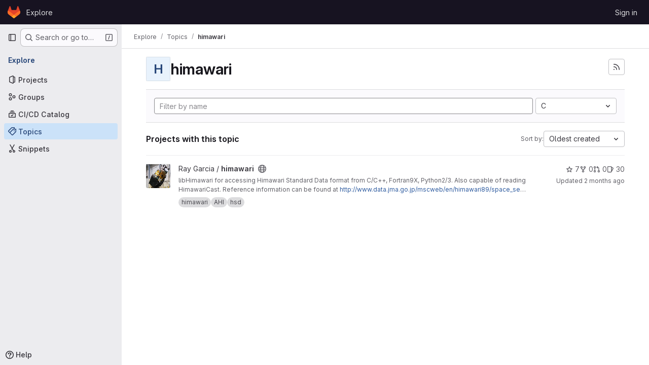

--- FILE ---
content_type: text/html; charset=utf-8
request_url: https://gitlab.ssec.wisc.edu/explore/projects/topics/himawari?archived=true&language=13&sort=created_asc
body_size: 9309
content:
<!DOCTYPE html>
<html class="gl-system ui-neutral with-top-bar with-header " lang="en">
<head prefix="og: http://ogp.me/ns#">
<meta charset="utf-8">
<meta content="IE=edge" http-equiv="X-UA-Compatible">
<meta content="width=device-width, initial-scale=1" name="viewport">
<title>himawari · Topics · GitLab</title>
<script>
//<![CDATA[
window.gon={};gon.api_version="v4";gon.default_avatar_url="https://gitlab.ssec.wisc.edu/assets/no_avatar-849f9c04a3a0d0cea2424ae97b27447dc64a7dbfae83c036c45b403392f0e8ba.png";gon.max_file_size=10;gon.asset_host=null;gon.webpack_public_path="/assets/webpack/";gon.relative_url_root="";gon.user_color_mode="gl-system";gon.user_color_scheme="white";gon.markdown_surround_selection=null;gon.markdown_automatic_lists=null;gon.markdown_maintain_indentation=null;gon.math_rendering_limits_enabled=true;gon.recaptcha_api_server_url="https://www.recaptcha.net/recaptcha/api.js";gon.recaptcha_sitekey=null;gon.gitlab_url="https://gitlab.ssec.wisc.edu";gon.promo_url="https://about.gitlab.com";gon.forum_url="https://forum.gitlab.com";gon.docs_url="https://docs.gitlab.com";gon.revision="7b056b658d3";gon.feature_category="groups_and_projects";gon.gitlab_logo="/assets/gitlab_logo-2957169c8ef64c58616a1ac3f4fc626e8a35ce4eb3ed31bb0d873712f2a041a0.png";gon.secure=true;gon.sprite_icons="/assets/icons-62cd41f10569bb5050df02409792752f47c042aa91f8d59f11b48b79e724f90d.svg";gon.sprite_file_icons="/assets/file_icons/file_icons-88a95467170997d6a4052c781684c8250847147987090747773c1ee27c513c5f.svg";gon.emoji_sprites_css_path="/assets/emoji_sprites-bd26211944b9d072037ec97cb138f1a52cd03ef185cd38b8d1fcc963245199a1.css";gon.emoji_backend_version=4;gon.gridstack_css_path="/assets/lazy_bundles/gridstack-f42069e5c7b1542688660592b48f2cbd86e26b77030efd195d124dbd8fe64434.css";gon.test_env=false;gon.disable_animations=false;gon.suggested_label_colors={"#cc338b":"Magenta-pink","#dc143c":"Crimson","#c21e56":"Rose red","#cd5b45":"Dark coral","#ed9121":"Carrot orange","#eee600":"Titanium yellow","#009966":"Green-cyan","#8fbc8f":"Dark sea green","#6699cc":"Blue-gray","#e6e6fa":"Lavender","#9400d3":"Dark violet","#330066":"Deep violet","#36454f":"Charcoal grey","#808080":"Gray"};gon.first_day_of_week=0;gon.time_display_relative=true;gon.time_display_format=0;gon.ee=false;gon.jh=false;gon.dot_com=false;gon.uf_error_prefix="UF";gon.pat_prefix="glpat-";gon.keyboard_shortcuts_enabled=true;gon.diagramsnet_url="https://embed.diagrams.net";gon.features={"uiForOrganizations":false,"organizationSwitching":false,"findAndReplace":false,"removeMonitorMetrics":true,"workItemViewForIssues":true,"mergeRequestDashboard":true,"newProjectCreationForm":false,"workItemsClientSideBoards":false,"glqlWorkItems":false,"glqlAggregation":false,"glqlTypescript":false,"whatsNewFeaturedCarousel":true,"extensibleReferenceFilters":false,"paneledView":false,"disallowImmediateDeletion":false,"projectStudioEnabled":false};
//]]>
</script>

<script>
//<![CDATA[
const root = document.documentElement;
if (window.matchMedia('(prefers-color-scheme: dark)').matches) {
  root.classList.add('gl-dark');
}

window.matchMedia('(prefers-color-scheme: dark)').addEventListener('change', (e) => {
  if (e.matches) {
    root.classList.add('gl-dark');
  } else {
    root.classList.remove('gl-dark');
  }
});

//]]>
</script>




<meta content="light dark" name="color-scheme">
<link rel="stylesheet" href="/assets/application-f1c7f7d40d267ee3d4c95390cbf83e875a7abd1154852f7da49e18fd502e786b.css" media="(prefers-color-scheme: light)" />
<link rel="stylesheet" href="/assets/application_dark-0074dc595c1b12bc33700481357a1440676cf9f3bc5f6058746e635581d27f94.css" media="(prefers-color-scheme: dark)" />
<link rel="stylesheet" href="/assets/page_bundles/projects-5a0c331b8f705a90c8d3735fb4cc7317c506bb3b2153b34eaf24285fd9f19c86.css" /><link rel="stylesheet" href="/assets/page_bundles/commit_description-9e7efe20f0cef17d0606edabfad0418e9eb224aaeaa2dae32c817060fa60abcc.css" /><link rel="stylesheet" href="/assets/page_bundles/work_items-dd1282f317752aae038ad9ba41ea791b97bc5935f9e8a307cb57754a5b80a5e1.css" /><link rel="stylesheet" href="/assets/page_bundles/notes_shared-e9c90e23c973dff1f421a3e73a36e9dcfe6a577b45b06811a3efb6c2b8ac65eb.css" />
<link rel="stylesheet" href="/assets/application_utilities-e3b0c44298fc1c149afbf4c8996fb92427ae41e4649b934ca495991b7852b855.css" media="(prefers-color-scheme: light)" />
<link rel="stylesheet" href="/assets/application_utilities_dark-e3b0c44298fc1c149afbf4c8996fb92427ae41e4649b934ca495991b7852b855.css" media="(prefers-color-scheme: dark)" />
<link rel="stylesheet" href="/assets/tailwind-2f42665f4c04e04bc10493c86cf8d338a9a359169391d8ace37a621e2bb7c555.css" />


<link rel="stylesheet" href="/assets/fonts-deb7ad1d55ca77c0172d8538d53442af63604ff490c74acc2859db295c125bdb.css" />
<link rel="stylesheet" href="/assets/highlight/themes/white-f9894e9bc9414456158c25fb1a2f853ace8855b6a40b2b43001d20fb651b5512.css" media="(prefers-color-scheme: light)" />
<link rel="stylesheet" href="/assets/highlight/themes/dark-67ac54fe266c37b22ddc8f582d52a80540d5747ea91a851778a772440fab2aac.css" media="(prefers-color-scheme: dark)" />

<script src="/assets/webpack/runtime.78c0e287.bundle.js" defer="defer"></script>
<script src="/assets/webpack/main.0b978911.chunk.js" defer="defer"></script>
<script src="/assets/webpack/tracker.4ac2efa2.chunk.js" defer="defer"></script>
<script>
//<![CDATA[
window.snowplowOptions = {"namespace":"gl","hostname":"gitlab.ssec.wisc.edu:443","postPath":"/-/collect_events","forceSecureTracker":true,"appId":"gitlab_sm"}

gl = window.gl || {};
gl.snowplowStandardContext = {"schema":"iglu:com.gitlab/gitlab_standard/jsonschema/1-1-7","data":{"environment":"self-managed","source":"gitlab-rails","correlation_id":"01KF1CQXB2DNPRP7CHV5T0G2BM","plan":"free","extra":{},"user_id":null,"global_user_id":null,"user_type":null,"is_gitlab_team_member":null,"namespace_id":null,"ultimate_parent_namespace_id":null,"project_id":null,"feature_enabled_by_namespace_ids":null,"realm":"self-managed","instance_id":"e683c0cc-17aa-4ed1-a234-2128dc97b597","unique_instance_id":"cbb4a2ca-254e-5262-ae99-36c3f21bd037","host_name":"gitlab.ssec.wisc.edu","instance_version":"18.4.3","context_generated_at":"2026-01-15T17:55:05.251Z"}}
gl.snowplowPseudonymizedPageUrl = "https://gitlab.ssec.wisc.edu/explore/projects/topics/himawari?archived=masked_archived\u0026language=masked_language\u0026sort=masked_sort";
gl.maskedDefaultReferrerUrl = null;
gl.ga4MeasurementId = 'G-ENFH3X7M5Y';
gl.duoEvents = [];
gl.onlySendDuoEvents = true;


//]]>
</script>
<link rel="preload" href="/assets/application_utilities-e3b0c44298fc1c149afbf4c8996fb92427ae41e4649b934ca495991b7852b855.css" as="style" type="text/css">
<link rel="preload" href="/assets/application-f1c7f7d40d267ee3d4c95390cbf83e875a7abd1154852f7da49e18fd502e786b.css" as="style" type="text/css">
<link rel="preload" href="/assets/highlight/themes/white-f9894e9bc9414456158c25fb1a2f853ace8855b6a40b2b43001d20fb651b5512.css" as="style" type="text/css">




<script src="/assets/webpack/commons-pages.groups.new-pages.import.gitlab_projects.new-pages.import.manifest.new-pages.projects.n-44c6c18e.053adf2e.chunk.js" defer="defer"></script>
<script src="/assets/webpack/commons-pages.search.show-super_sidebar.a7538ab3.chunk.js" defer="defer"></script>
<script src="/assets/webpack/super_sidebar.8b1eaa12.chunk.js" defer="defer"></script>
<script src="/assets/webpack/commons-pages.admin.abuse_reports-pages.admin.abuse_reports.show-pages.admin.credentials-pages.admin-4e5bbb50.4bab865f.chunk.js" defer="defer"></script>
<script src="/assets/webpack/commons-pages.admin.abuse_reports-pages.admin.abuse_reports.show-pages.admin.groups.index-pages.admi-fe26cd5e.b54f1f5e.chunk.js" defer="defer"></script>
<script src="/assets/webpack/commons-pages.admin.groups.index-pages.admin.projects.index-pages.dashboard.groups.index-pages.dashb-d18d9104.932004bb.chunk.js" defer="defer"></script>
<script src="/assets/webpack/pages.explore.projects.466a0d6f.chunk.js" defer="defer"></script>

<meta content="object" property="og:type">
<meta content="GitLab" property="og:site_name">
<meta content="himawari · Topics · GitLab" property="og:title">
<meta content="SSEC Gitlab" property="og:description">
<meta content="https://gitlab.ssec.wisc.edu/assets/twitter_card-570ddb06edf56a2312253c5872489847a0f385112ddbcd71ccfa1570febab5d2.jpg" property="og:image">
<meta content="64" property="og:image:width">
<meta content="64" property="og:image:height">
<meta content="https://gitlab.ssec.wisc.edu/explore/projects/topics/himawari?archived=true&amp;language=13&amp;sort=created_asc" property="og:url">
<meta content="summary" property="twitter:card">
<meta content="himawari · Topics · GitLab" property="twitter:title">
<meta content="SSEC Gitlab" property="twitter:description">
<meta content="https://gitlab.ssec.wisc.edu/assets/twitter_card-570ddb06edf56a2312253c5872489847a0f385112ddbcd71ccfa1570febab5d2.jpg" property="twitter:image">

<meta name="csrf-param" content="authenticity_token" />
<meta name="csrf-token" content="qTTVeYH5apjrSp5ZhRC3XUT6iZPNZBJJlAzSIRk5gN8l3a1XKeDpYbCsrbIBZBIeF4Yg3BrbwKXI9IzDoiV5lg" />
<meta name="csp-nonce" />
<meta name="action-cable-url" content="/-/cable" />
<link href="/-/manifest.json" rel="manifest">
<link rel="icon" type="image/png" href="/assets/favicon-72a2cad5025aa931d6ea56c3201d1f18e68a8cd39788c7c80d5b2b82aa5143ef.png" id="favicon" data-original-href="/assets/favicon-72a2cad5025aa931d6ea56c3201d1f18e68a8cd39788c7c80d5b2b82aa5143ef.png" />
<link rel="apple-touch-icon" type="image/x-icon" href="/assets/apple-touch-icon-b049d4bc0dd9626f31db825d61880737befc7835982586d015bded10b4435460.png" />
<link href="/search/opensearch.xml" rel="search" title="Search GitLab" type="application/opensearchdescription+xml">




<meta content="SSEC Gitlab" name="description">
<meta content="#ececef" name="theme-color">
</head>

<body class="tab-width-8 gl-browser-chrome gl-platform-mac body-fixed-scrollbar" data-page="explore:projects:topic" data-project-studio-available="false" data-project-studio-enabled="false">
<div id="js-tooltips-container"></div>
<div id="js-drawer-container"></div>

<script>
//<![CDATA[
gl = window.gl || {};
gl.client = {"isChrome":true,"isMac":true};


//]]>
</script>


<header class="header-logged-out" data-testid="navbar">
<a class="gl-sr-only gl-accessibility" href="#content-body">Skip to content</a>
<div class="container-fluid">
<nav aria-label="Explore GitLab" class="header-logged-out-nav gl-flex gl-gap-3 gl-justify-between">
<div class="gl-flex gl-items-center gl-gap-1">
<span class="gl-sr-only">GitLab</span>
<a title="Homepage" id="logo" class="header-logged-out-logo has-tooltip" aria-label="Homepage" data-track-label="main_navigation" data-track-action="click_gitlab_logo_link" data-track-property="navigation_top" href="/"><svg aria-hidden="true" role="img" class="tanuki-logo" width="25" height="24" viewBox="0 0 25 24" fill="none" xmlns="http://www.w3.org/2000/svg">
  <path class="tanuki-shape tanuki" d="m24.507 9.5-.034-.09L21.082.562a.896.896 0 0 0-1.694.091l-2.29 7.01H7.825L5.535.653a.898.898 0 0 0-1.694-.09L.451 9.411.416 9.5a6.297 6.297 0 0 0 2.09 7.278l.012.01.03.022 5.16 3.867 2.56 1.935 1.554 1.176a1.051 1.051 0 0 0 1.268 0l1.555-1.176 2.56-1.935 5.197-3.89.014-.01A6.297 6.297 0 0 0 24.507 9.5Z"
        fill="#E24329"/>
  <path class="tanuki-shape right-cheek" d="m24.507 9.5-.034-.09a11.44 11.44 0 0 0-4.56 2.051l-7.447 5.632 4.742 3.584 5.197-3.89.014-.01A6.297 6.297 0 0 0 24.507 9.5Z"
        fill="#FC6D26"/>
  <path class="tanuki-shape chin" d="m7.707 20.677 2.56 1.935 1.555 1.176a1.051 1.051 0 0 0 1.268 0l1.555-1.176 2.56-1.935-4.743-3.584-4.755 3.584Z"
        fill="#FCA326"/>
  <path class="tanuki-shape left-cheek" d="M5.01 11.461a11.43 11.43 0 0 0-4.56-2.05L.416 9.5a6.297 6.297 0 0 0 2.09 7.278l.012.01.03.022 5.16 3.867 4.745-3.584-7.444-5.632Z"
        fill="#FC6D26"/>
</svg>

</a></div>
<ul class="gl-list-none gl-p-0 gl-m-0 gl-flex gl-gap-3 gl-items-center gl-grow">
<li class="header-logged-out-nav-item">
<a class="" href="/explore">Explore</a>
</li>
</ul>
<ul class="gl-list-none gl-p-0 gl-m-0 gl-flex gl-gap-3 gl-items-center gl-justify-end">
<li class="header-logged-out-nav-item">
<a href="/users/sign_in?redirect_to_referer=yes">Sign in</a>
</li>
</ul>
</nav>
</div>
</header>

<div class="layout-page page-with-super-sidebar">
<aside class="js-super-sidebar super-sidebar super-sidebar-loading" data-command-palette="{}" data-force-desktop-expanded-sidebar="" data-is-saas="false" data-root-path="/" data-sidebar="{&quot;is_logged_in&quot;:false,&quot;compare_plans_url&quot;:&quot;https://about.gitlab.com/pricing&quot;,&quot;context_switcher_links&quot;:[{&quot;title&quot;:&quot;Explore&quot;,&quot;link&quot;:&quot;/explore&quot;,&quot;icon&quot;:&quot;compass&quot;}],&quot;current_menu_items&quot;:[{&quot;id&quot;:&quot;projects_menu&quot;,&quot;title&quot;:&quot;Projects&quot;,&quot;icon&quot;:&quot;project&quot;,&quot;avatar_shape&quot;:&quot;rect&quot;,&quot;link&quot;:&quot;/explore/projects/starred&quot;,&quot;is_active&quot;:false,&quot;items&quot;:[],&quot;separated&quot;:false},{&quot;id&quot;:&quot;groups_menu&quot;,&quot;title&quot;:&quot;Groups&quot;,&quot;icon&quot;:&quot;group&quot;,&quot;avatar_shape&quot;:&quot;rect&quot;,&quot;link&quot;:&quot;/explore/groups&quot;,&quot;is_active&quot;:false,&quot;items&quot;:[],&quot;separated&quot;:false},{&quot;id&quot;:&quot;catalog_menu&quot;,&quot;title&quot;:&quot;CI/CD Catalog&quot;,&quot;icon&quot;:&quot;catalog-checkmark&quot;,&quot;avatar_shape&quot;:&quot;rect&quot;,&quot;link&quot;:&quot;/explore/catalog&quot;,&quot;is_active&quot;:false,&quot;items&quot;:[],&quot;separated&quot;:false},{&quot;id&quot;:&quot;topics_menu&quot;,&quot;title&quot;:&quot;Topics&quot;,&quot;icon&quot;:&quot;labels&quot;,&quot;avatar_shape&quot;:&quot;rect&quot;,&quot;link&quot;:&quot;/explore/projects/topics&quot;,&quot;is_active&quot;:true,&quot;items&quot;:[],&quot;separated&quot;:false},{&quot;id&quot;:&quot;snippets_menu&quot;,&quot;title&quot;:&quot;Snippets&quot;,&quot;icon&quot;:&quot;snippet&quot;,&quot;avatar_shape&quot;:&quot;rect&quot;,&quot;link&quot;:&quot;/explore/snippets&quot;,&quot;is_active&quot;:false,&quot;items&quot;:[],&quot;separated&quot;:false}],&quot;current_context_header&quot;:&quot;Explore&quot;,&quot;support_path&quot;:&quot;https://about.gitlab.com/get-help/&quot;,&quot;docs_path&quot;:&quot;/help/docs&quot;,&quot;display_whats_new&quot;:false,&quot;show_version_check&quot;:null,&quot;search&quot;:{&quot;search_path&quot;:&quot;/search&quot;,&quot;issues_path&quot;:&quot;/dashboard/issues&quot;,&quot;mr_path&quot;:&quot;/dashboard/merge_requests&quot;,&quot;autocomplete_path&quot;:&quot;/search/autocomplete&quot;,&quot;settings_path&quot;:&quot;/search/settings&quot;,&quot;search_context&quot;:{&quot;for_snippets&quot;:null}},&quot;panel_type&quot;:&quot;explore&quot;,&quot;shortcut_links&quot;:[{&quot;title&quot;:&quot;Snippets&quot;,&quot;href&quot;:&quot;/explore/snippets&quot;,&quot;css_class&quot;:&quot;dashboard-shortcuts-snippets&quot;},{&quot;title&quot;:&quot;Groups&quot;,&quot;href&quot;:&quot;/explore/groups&quot;,&quot;css_class&quot;:&quot;dashboard-shortcuts-groups&quot;},{&quot;title&quot;:&quot;Projects&quot;,&quot;href&quot;:&quot;/explore/projects/starred&quot;,&quot;css_class&quot;:&quot;dashboard-shortcuts-projects&quot;}],&quot;terms&quot;:null}"></aside>


<div class="content-wrapper">
<div class="broadcast-wrapper">



</div>
<div class="alert-wrapper alert-wrapper-top-space gl-flex gl-flex-col gl-gap-3 container-fluid container-limited">






















</div>

<div class="top-bar-fixed container-fluid" data-testid="top-bar">
<div class="top-bar-container gl-flex gl-items-center gl-gap-2">
<div class="gl-grow gl-basis-0 gl-flex gl-items-center gl-justify-start gl-gap-3">
<button class="gl-button btn btn-icon btn-md btn-default btn-default-tertiary js-super-sidebar-toggle-expand super-sidebar-toggle -gl-ml-3" aria-controls="super-sidebar" aria-expanded="false" aria-label="Primary navigation sidebar" type="button"><svg class="s16 gl-icon gl-button-icon " data-testid="sidebar-icon"><use href="/assets/icons-62cd41f10569bb5050df02409792752f47c042aa91f8d59f11b48b79e724f90d.svg#sidebar"></use></svg>

</button>
<script type="application/ld+json">
{"@context":"https://schema.org","@type":"BreadcrumbList","itemListElement":[{"@type":"ListItem","position":1,"name":"Explore","item":"https://gitlab.ssec.wisc.edu/explore"},{"@type":"ListItem","position":2,"name":"Topics","item":"https://gitlab.ssec.wisc.edu/explore/projects/topics"},{"@type":"ListItem","position":3,"name":"himawari","item":"https://gitlab.ssec.wisc.edu/explore/projects/topics/himawari?archived=true\u0026language=13\u0026sort=created_asc"}]}


</script>
<div data-testid="breadcrumb-links" id="js-vue-page-breadcrumbs-wrapper">
<div data-breadcrumbs-json="[{&quot;text&quot;:&quot;Explore&quot;,&quot;href&quot;:&quot;/explore&quot;,&quot;avatarPath&quot;:null},{&quot;text&quot;:&quot;Topics&quot;,&quot;href&quot;:&quot;/explore/projects/topics&quot;,&quot;avatarPath&quot;:null},{&quot;text&quot;:&quot;himawari&quot;,&quot;href&quot;:&quot;/explore/projects/topics/himawari?archived=true\u0026language=13\u0026sort=created_asc&quot;,&quot;avatarPath&quot;:null}]" id="js-vue-page-breadcrumbs"></div>
<div id="js-injected-page-breadcrumbs"></div>
<div id="js-page-breadcrumbs-extra"></div>
</div>


</div>
</div>
</div>

<div class="container-fluid container-limited ">
<main class="content" id="content-body">
<div class="flash-container flash-container-page sticky" data-testid="flash-container">
<div id="js-global-alerts"></div>
</div>





<div class="container-fluid container-limited">
<header class="gl-flex gl-flex-wrap gl-items-center gl-justify-between gl-gap-y-3 gl-my-5">
<div class="gl-flex gl-flex-wrap gl-justify-between gl-gap-x-5 gl-gap-y-3 gl-w-full @md:gl-flex-nowrap">
<h1 class="gl-heading-1 !gl-m-0" data-testid="page-heading">
<div class="gl-flex gl-items-center gl-gap-3">
<div alt="" class="gl-avatar gl-avatar-s48  !gl-rounded-base gl-avatar-identicon gl-avatar-identicon-bg4">
H
</div>

himawari
</div>

</h1>
<div class="page-heading-actions gl-self-start md:gl-mt-1 lg:gl-mt-2 gl-flex gl-flex-wrap gl-items-center gl-gap-3 gl-w-full sm:gl-w-auto gl-shrink-0" data-testid="page-heading-actions">
<a title="Subscribe to the new projects feed" aria-label="Subscribe to the new projects feed" class="gl-button btn btn-icon btn-md btn-default gl-inline-flex has-tooltip" href="/explore/projects/topics/himawari.atom"><svg class="s16 gl-icon gl-button-icon " data-testid="rss-icon"><use href="/assets/icons-62cd41f10569bb5050df02409792752f47c042aa91f8d59f11b48b79e724f90d.svg#rss"></use></svg>

</a>

</div>
</div>
</header>
</div>
<div class="container-fluid container-limited">
<div class="top-area gl-p-5 gl-justify-between gl-bg-subtle gl-border-t">
<div class="nav-controls gl-w-full">
<form class="project-filter-form !gl-flex gl-flex-wrap gl-w-full gl-gap-3" data-testid="project-filter-form-container" id="project-filter-form" action="/explore/projects/topics/himawari?archived=true&amp;language=13&amp;sort=created_asc" accept-charset="UTF-8" method="get"><input type="search" name="name" id="project-filter-form-field" placeholder="Filter by name" class="project-filter-form-field form-control input-short js-projects-list-filter !gl-m-0 gl-grow-[99]" spellcheck="false" />
<input type="hidden" name="sort" id="sort" value="created_asc" autocomplete="off" />
<input type="hidden" name="archived" id="archived" value="true" autocomplete="off" />
<input type="hidden" name="language" id="language" value="13" autocomplete="off" />
<div class="dropdown !gl-m-0 gl-grow">
<button class="dropdown-menu-toggle " type="button" data-toggle="dropdown" data-testid="project-language-dropdown"><span class="dropdown-toggle-text ">C</span><svg class="s16 dropdown-menu-toggle-icon" data-testid="chevron-down-icon"><use href="/assets/icons-62cd41f10569bb5050df02409792752f47c042aa91f8d59f11b48b79e724f90d.svg#chevron-down"></use></svg></button>
<ul class="dropdown-menu dropdown-menu-right dropdown-menu-selectable">
<li>
<a href="/explore/projects/topics/himawari?archived=true&amp;sort=created_asc">Any</a>
</li>
<li>
<a class="" href="/explore/projects/topics/himawari?archived=true&amp;language=31&amp;sort=created_asc">Assembly
</a></li>
<li>
<a class="is-active" href="/explore/projects/topics/himawari?archived=true&amp;language=13&amp;sort=created_asc">C
</a></li>
<li>
<a class="" href="/explore/projects/topics/himawari?archived=true&amp;language=14&amp;sort=created_asc">C++
</a></li>
<li>
<a class="" href="/explore/projects/topics/himawari?archived=true&amp;language=16&amp;sort=created_asc">CSS
</a></li>
<li>
<a class="" href="/explore/projects/topics/himawari?archived=true&amp;language=48&amp;sort=created_asc">Dockerfile
</a></li>
<li>
<a class="" href="/explore/projects/topics/himawari?archived=true&amp;language=12&amp;sort=created_asc">Fortran
</a></li>
<li>
<a class="" href="/explore/projects/topics/himawari?archived=true&amp;language=97&amp;sort=created_asc">Fortran Free Form
</a></li>
<li>
<a class="" href="/explore/projects/topics/himawari?archived=true&amp;language=29&amp;sort=created_asc">Go
</a></li>
<li>
<a class="" href="/explore/projects/topics/himawari?archived=true&amp;language=6&amp;sort=created_asc">HTML
</a></li>
<li>
<a class="" href="/explore/projects/topics/himawari?archived=true&amp;language=5&amp;sort=created_asc">IDL
</a></li>
<li>
<a class="" href="/explore/projects/topics/himawari?archived=true&amp;language=3&amp;sort=created_asc">Java
</a></li>
<li>
<a class="" href="/explore/projects/topics/himawari?archived=true&amp;language=23&amp;sort=created_asc">JavaScript
</a></li>
<li>
<a class="" href="/explore/projects/topics/himawari?archived=true&amp;language=25&amp;sort=created_asc">Jupyter Notebook
</a></li>
<li>
<a class="" href="/explore/projects/topics/himawari?archived=true&amp;language=22&amp;sort=created_asc">Makefile
</a></li>
<li>
<a class="" href="/explore/projects/topics/himawari?archived=true&amp;language=58&amp;sort=created_asc">MATLAB
</a></li>
<li>
<a class="" href="/explore/projects/topics/himawari?archived=true&amp;language=33&amp;sort=created_asc">nesC
</a></li>
<li>
<a class="" href="/explore/projects/topics/himawari?archived=true&amp;language=24&amp;sort=created_asc">Perl
</a></li>
<li>
<a class="" href="/explore/projects/topics/himawari?archived=true&amp;language=15&amp;sort=created_asc">PHP
</a></li>
<li>
<a class="" href="/explore/projects/topics/himawari?archived=true&amp;language=4&amp;sort=created_asc">Prolog
</a></li>
<li>
<a class="" href="/explore/projects/topics/himawari?archived=true&amp;language=2&amp;sort=created_asc">Python
</a></li>
<li>
<a class="" href="/explore/projects/topics/himawari?archived=true&amp;language=21&amp;sort=created_asc">Roff
</a></li>
<li>
<a class="" href="/explore/projects/topics/himawari?archived=true&amp;language=55&amp;sort=created_asc">Rust
</a></li>
<li>
<a class="" href="/explore/projects/topics/himawari?archived=true&amp;language=69&amp;sort=created_asc">SCSS
</a></li>
<li>
<a class="" href="/explore/projects/topics/himawari?archived=true&amp;language=10&amp;sort=created_asc">Shell
</a></li>
<li>
<a class="" href="/explore/projects/topics/himawari?archived=true&amp;language=19&amp;sort=created_asc">Smarty
</a></li>
</ul>
</div>
<input type="submit" name="commit" class="!gl-hidden" data-disable-with="" />

</form>

</div>
</div>
<div class="gl-flex gl-flex-wrap gl-gap-3 gl-justify-between gl-items-center gl-py-5 gl-w-full gl-border-b gl-border-b-subtle">
<h2 class="gl-heading-4 gl-m-0">Projects with this topic</h2>
<div class="dropdown js-project-filter-dropdown-wrap gl-inline-flex gl-items-center gl-gap-3 !gl-m-0">
<span class="gl-text-sm gl-text-subtle gl-shrink-0">Sort by:</span>
<button class="dropdown-menu-toggle " id="sort-projects-dropdown" type="button" data-toggle="dropdown" data-display="static"><span class="dropdown-toggle-text ">Oldest created</span><svg class="s16 dropdown-menu-toggle-icon" data-testid="chevron-down-icon"><use href="/assets/icons-62cd41f10569bb5050df02409792752f47c042aa91f8d59f11b48b79e724f90d.svg#chevron-down"></use></svg></button>
<ul class="dropdown-menu dropdown-menu-right dropdown-menu-selectable">
<li class="dropdown-header">
Sort by
</li>
<li>
<a href="/explore/projects/topics/himawari?archived=true&amp;language=13&amp;sort=latest_activity_desc">Updated date
</a></li>
<li>
<a href="/explore/projects/topics/himawari?archived=true&amp;language=13&amp;sort=name_asc">Name
</a></li>
<li>
<a href="/explore/projects/topics/himawari?archived=true&amp;language=13&amp;sort=name_desc">Name, descending
</a></li>
<li>
<a href="/explore/projects/topics/himawari?archived=true&amp;language=13&amp;sort=latest_activity_asc">Oldest updated
</a></li>
<li>
<a class="is-active" href="/explore/projects/topics/himawari?archived=true&amp;language=13&amp;sort=created_asc">Oldest created
</a></li>
<li>
<a href="/explore/projects/topics/himawari?archived=true&amp;language=13&amp;sort=created_desc">Last created
</a></li>
<li>
<a href="/explore/projects/topics/himawari?archived=true&amp;language=13&amp;sort=stars_desc">Most stars
</a></li>
<li class="divider"></li>
<li>
<a href="/explore/projects/topics/himawari?language=13&amp;sort=created_asc">Hide archived projects
</a></li>
<li>
<a class="is-active" href="/explore/projects/topics/himawari?archived=true&amp;language=13&amp;sort=created_asc">Show archived projects
</a></li>
<li>
<a href="/explore/projects/topics/himawari?archived=only&amp;language=13&amp;sort=created_asc">Show archived projects only
</a></li>
</ul>
</div>

</div>
<div class="js-projects-list-holder" data-testid="projects-list">
<ul class="projects-list gl-text-subtle gl-w-full gl-my-2">
<li class="project-row">
<div class="project-cell gl-w-11">
<a class="project" href="/rayg/himawari"><span class="gl-sr-only">
View himawari project
</span>
<img srcset="/uploads/-/system/project/avatar/64/PHOTO2-e1408729364299.jpg?width=48 1x, /uploads/-/system/project/avatar/64/PHOTO2-e1408729364299.jpg?width=96 2x" class="gl-avatar gl-avatar-s48  !gl-rounded-base" height="48" width="48" loading="lazy" aria-hidden="true" src="/uploads/-/system/project/avatar/64/PHOTO2-e1408729364299.jpg?width=48" />

</a></div>
<div class="project-cell">
<div class="project-details gl-pr-9 gl-sm-pr-0 gl-w-full gl-flex gl-flex-col" data-qa-project-name="himawari" data-testid="project-content">
<div class="gl-flex gl-items-baseline gl-flex-wrap">
<h2 class="gl-text-base gl-leading-20 gl-my-0 gl-wrap-anywhere">
<a class="gl-text-default hover:gl-text-default gl-mr-3 js-prefetch-document" title="himawari" href="/rayg/himawari"><span class="namespace-name gl-font-normal">
Ray Garcia
/
</span>
<span class="project-name">himawari</span>
</a></h2>
<button class="has-tooltip gl-border-0 gl-bg-transparent gl-p-0 gl-leading-0 gl-text-inherit gl-mr-2" data-container="body" data-placement="top" title="Public - The project can be accessed without any authentication." type="button" aria-label="Public - The project can be accessed without any authentication."><svg class="s16 gl-fill-icon-subtle" data-testid="earth-icon"><use href="/assets/icons-62cd41f10569bb5050df02409792752f47c042aa91f8d59f11b48b79e724f90d.svg#earth"></use></svg></button>

</div>
<div class="description gl-hidden gl-overflow-hidden gl-mr-3 gl-mt-2 gl-text-sm @sm/panel:gl-block">
<p data-sourcepos="1:1-3:117" dir="auto">libHimawari for accessing Himawari Standard Data format from C/C++, Fortran9X, Python2/3.&#x000A;Also capable of reading HimawariCast.&#x000A;Reference information can be found at <a href="http://www.data.jma.go.jp/mscweb/en/himawari89/space_segment/spsg_sample.html" rel="nofollow noreferrer noopener" target="_blank">http://www.data.jma.go.jp/mscweb/en/himawari89/space_segment/spsg_sample.html</a> .</p>
</div>
<div class="gl-mt-2">
<div class="gl-w-full gl-inline-flex gl-flex-wrap gl-text-base gl-font-normal gl-items-center gl-gap-2" data-testid="project_topic_list">
<a class="gl-badge badge badge-pill badge-neutral" href="/explore/projects/topics/himawari" itemprop="keywords"><span class="gl-badge-content">himawari</span></a>
<a class="gl-badge badge badge-pill badge-neutral" href="/explore/projects/topics/AHI" itemprop="keywords"><span class="gl-badge-content">AHI</span></a>
<a class="gl-badge badge badge-pill badge-neutral" href="/explore/projects/topics/hsd" itemprop="keywords"><span class="gl-badge-content">hsd</span></a>
</div>

</div>

<div class="gl-flex gl-items-center gl-mt-3 @sm/panel:!gl-hidden">
<div class="controls gl-flex gl-items-center">

<a class="gl-flex gl-items-center !gl-text-inherit icon-wrapper has-tooltip stars" title="Stars" data-container="body" data-placement="top" href="/rayg/himawari/-/starrers"><svg class="s14 gl-mr-2" data-testid="star-o-icon"><use href="/assets/icons-62cd41f10569bb5050df02409792752f47c042aa91f8d59f11b48b79e724f90d.svg#star-o"></use></svg>
7
</a></div>
<div class="updated-note gl-text-sm gl-ml-3 gl-sm-ml-0">
<span>
Updated
<time class="js-timeago" title="Nov 12, 2025 3:48pm" datetime="2025-11-12T15:48:39Z" tabindex="0" aria-label="Nov 12, 2025 3:48pm" data-toggle="tooltip" data-placement="top" data-container="body">Nov 12, 2025</time>
</span>
</div>

</div>
</div>
</div>
<div class="project-cell project-controls gl-text-subtle !gl-hidden sm:!gl-table-cell" data-testid="project_controls">
<div class="controls gl-flex gl-items-center gl-mb-2 gl-gap-4 !gl-pr-0 !gl-justify-end">

<a class="gl-flex gl-items-center !gl-text-inherit icon-wrapper has-tooltip stars" title="Stars" data-container="body" data-placement="top" aria-label="himawari has 7 stars" href="/rayg/himawari/-/starrers"><svg class="s14 gl-mr-2" data-testid="star-o-icon"><use href="/assets/icons-62cd41f10569bb5050df02409792752f47c042aa91f8d59f11b48b79e724f90d.svg#star-o"></use></svg>
7
</a><a class="gl-flex gl-items-center !gl-text-inherit icon-wrapper has-tooltip forks" title="Forks" data-container="body" data-placement="top" aria-label="himawari has 0 forks" href="/rayg/himawari/-/forks"><svg class="s14 gl-mr-2" data-testid="fork-icon"><use href="/assets/icons-62cd41f10569bb5050df02409792752f47c042aa91f8d59f11b48b79e724f90d.svg#fork"></use></svg>
0
</a><a class="gl-flex gl-items-center !gl-text-inherit icon-wrapper has-tooltip merge-requests" title="Merge requests" data-container="body" data-placement="top" aria-label="himawari has 0 open merge requests" href="/rayg/himawari/-/merge_requests"><svg class="s14 gl-mr-2" data-testid="merge-request-icon"><use href="/assets/icons-62cd41f10569bb5050df02409792752f47c042aa91f8d59f11b48b79e724f90d.svg#merge-request"></use></svg>
0
</a><a class="gl-flex gl-items-center !gl-text-inherit icon-wrapper has-tooltip issues" title="Issues" data-container="body" data-placement="top" aria-label="himawari has 30 open issues" href="/rayg/himawari/-/issues"><svg class="s14 gl-mr-2" data-testid="issues-icon"><use href="/assets/icons-62cd41f10569bb5050df02409792752f47c042aa91f8d59f11b48b79e724f90d.svg#issues"></use></svg>
30
</a>
</div>
<div class="updated-note gl-text-sm gl-whitespace-nowrap gl-justify-end">
<span>
Updated
<time class="js-timeago" title="Nov 12, 2025 3:48pm" datetime="2025-11-12T15:48:39Z" tabindex="0" aria-label="Nov 12, 2025 3:48pm" data-toggle="tooltip" data-placement="top" data-container="body">Nov 12, 2025</time>
</span>
</div>
</div>
</li>

</ul>

</div>


</div>

</main>
</div>


</div>
</div>


<script>
//<![CDATA[
if ('loading' in HTMLImageElement.prototype) {
  document.querySelectorAll('img.lazy').forEach(img => {
    img.loading = 'lazy';
    let imgUrl = img.dataset.src;
    // Only adding width + height for avatars for now
    if (imgUrl.indexOf('/avatar/') > -1 && imgUrl.indexOf('?') === -1) {
      const targetWidth = img.getAttribute('width') || img.width;
      imgUrl += `?width=${targetWidth}`;
    }
    img.src = imgUrl;
    img.removeAttribute('data-src');
    img.classList.remove('lazy');
    img.classList.add('js-lazy-loaded');
    img.dataset.testid = 'js-lazy-loaded-content';
  });
}

//]]>
</script>
<script>
//<![CDATA[
gl = window.gl || {};
gl.experiments = {};


//]]>
</script>

</body>
</html>

